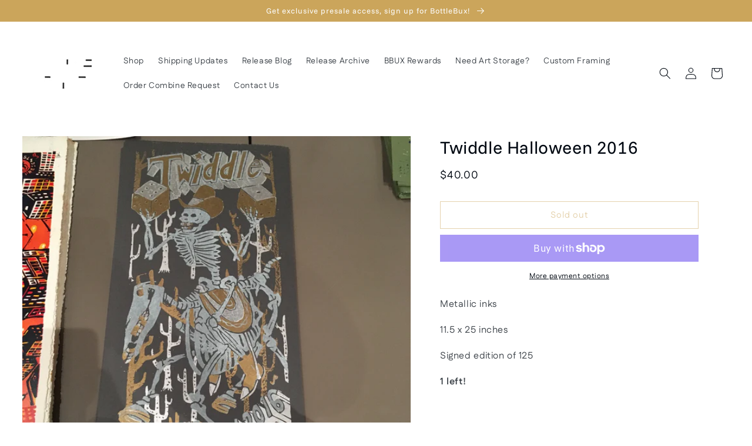

--- FILE ---
content_type: text/javascript
request_url: https://bottleneckgallery.com/cdn/shop/t/47/assets/product-form.js?v=147459130008814258321654602235
body_size: 359
content:
customElements.get("product-form")||customElements.define("product-form",class extends HTMLElement{constructor(){super(),this.form=this.querySelector("form"),this.form.querySelector("[name=id]").disabled=!1,this.form.addEventListener("submit",this.onSubmitHandler.bind(this)),this.cartNotification=document.querySelector("cart-notification"),this.submitButton=this.querySelector('[type="submit"]')}onSubmitHandler(evt){if(evt.preventDefault(),this.submitButton.getAttribute("aria-disabled")==="true")return;this.handleErrorMessage(),this.cartNotification.setActiveElement(document.activeElement),this.submitButton.setAttribute("aria-disabled",!0),this.submitButton.classList.add("loading"),this.querySelector(".loading-overlay__spinner").classList.remove("hidden");const config=fetchConfig("javascript");config.headers["X-Requested-With"]="XMLHttpRequest",delete config.headers["Content-Type"];const formData=new FormData(this.form);formData.append("sections",this.cartNotification.getSectionsToRender().map(section=>section.id)),formData.append("sections_url",window.location.pathname),config.body=formData;let variant_id=this.form.querySelector("[name=id]").value,limit=parseInt(this.form.querySelector(".limit-qty").value);fetch("/cart.js").then(response=>response.json()).then(cartData=>{let allow=!0;cartData.items.forEach(function(item,index){variant_id==item.variant_id&&limit>0&&limit<item.quantity+1&&(allow=!1)}),allow?fetch(`${routes.cart_add_url}`,config).then(response=>response.json()).then(response=>{if(response.status){this.handleErrorMessage(response.description);const soldOutMessage=this.submitButton.querySelector(".sold-out-message");if(!soldOutMessage)return;this.submitButton.setAttribute("aria-disabled",!0),this.submitButton.querySelector("span").classList.add("hidden"),soldOutMessage.classList.remove("hidden"),this.error=!0;return}this.error=!1;const quickAddModal=this.closest("quick-add-modal");quickAddModal?(document.body.addEventListener("modalClosed",()=>{setTimeout(()=>{this.cartNotification.renderContents(response)})},{once:!0}),quickAddModal.hide(!0)):this.cartNotification.renderContents(response)}).catch(e=>{console.error(e)}).finally(()=>{this.submitButton.classList.add("hura-added"),this.querySelector(".loading-overlay__spinner").classList.add("hidden");let $this=this;setTimeout(function(){$this.submitButton.classList.remove("loading"),$this.submitButton.classList.remove("hura-added"),$this.error||$this.submitButton.removeAttribute("aria-disabled")},3e3)}):(alert("You can only add "+limit+" of this product to your cart."),this.submitButton.classList.remove("loading"),this.error||this.submitButton.removeAttribute("aria-disabled"),this.querySelector(".loading-overlay__spinner").classList.add("hidden"))})}handleErrorMessage(errorMessage=!1){this.errorMessageWrapper=this.errorMessageWrapper||this.querySelector(".product-form__error-message-wrapper"),this.errorMessageWrapper&&(this.errorMessage=this.errorMessage||this.errorMessageWrapper.querySelector(".product-form__error-message"),this.errorMessageWrapper.toggleAttribute("hidden",!errorMessage),errorMessage&&(this.errorMessage.textContent=errorMessage))}});
//# sourceMappingURL=/cdn/shop/t/47/assets/product-form.js.map?v=147459130008814258321654602235
